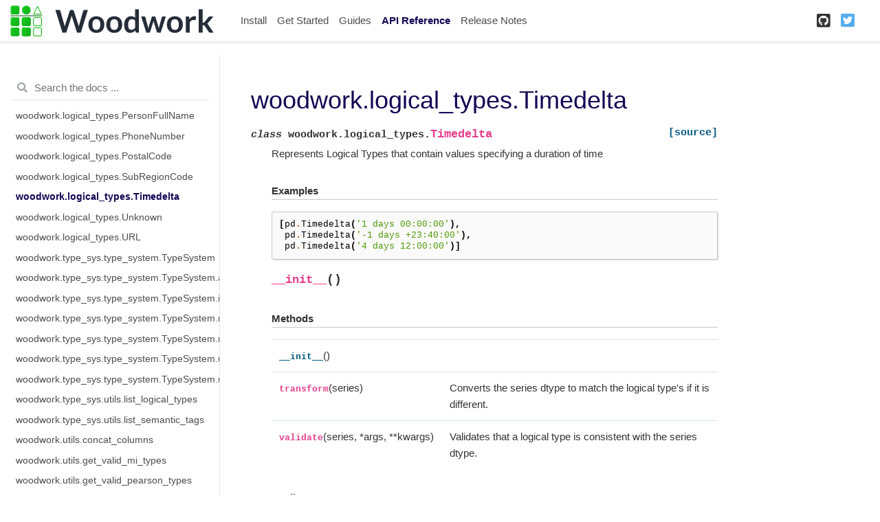

--- FILE ---
content_type: text/html
request_url: https://woodwork.alteryx.com/en/v0.16.2/generated/woodwork.logical_types.Timedelta.html
body_size: 5596
content:

<!DOCTYPE html>

<html lang="en">
  <head>
    <meta charset="utf-8" />
    <meta name="viewport" content="width=device-width, initial-scale=1.0" /><meta name="generator" content="Docutils 0.17.1: http://docutils.sourceforge.net/" />

    <title>woodwork.logical_types.Timedelta &#8212; Woodwork 0.16.2 documentation</title>
    
  <link href="../_static/css/theme.css" rel="stylesheet">
  <link href="../_static/css/index.ff1ffe594081f20da1ef19478df9384b.css" rel="stylesheet">

    
  <link rel="stylesheet"
    href="../_static/vendor/fontawesome/5.13.0/css/all.min.css">
  <link rel="preload" as="font" type="font/woff2" crossorigin
    href="../_static/vendor/fontawesome/5.13.0/webfonts/fa-solid-900.woff2">
  <link rel="preload" as="font" type="font/woff2" crossorigin
    href="../_static/vendor/fontawesome/5.13.0/webfonts/fa-brands-400.woff2">

    
      

    
    <link rel="stylesheet" type="text/css" href="../_static/pygments.css" />
    <link rel="stylesheet" type="text/css" href="../_static/css/blank.css" />
    <link rel="stylesheet" type="text/css" href="../_static/graphviz.css" />
    <link rel="stylesheet" type="text/css" href="../_static/tabs.css" />
    <link rel="stylesheet" type="text/css" href="../_static/copybutton.css" />
    <link rel="stylesheet" type="text/css" href="../_static/style.css" />
    
    
  <link rel="preload" as="script" href="../_static/js/index.be7d3bbb2ef33a8344ce.js">

    <script data-url_root="../" id="documentation_options" src="../_static/documentation_options.js"></script>
    <script src="../_static/jquery.js"></script>
    <script src="../_static/underscore.js"></script>
    <script src="../_static/doctools.js"></script>
    <script src="../_static/tabs.js"></script>
    <script src="../_static/clipboard.min.js"></script>
    <script src="../_static/copybutton.js"></script>
    <script src="https://cdnjs.cloudflare.com/ajax/libs/require.js/2.1.10/require.min.js"></script>
    <script crossorigin="anonymous" integrity="sha256-Ae2Vz/4ePdIu6ZyI/5ZGsYnb+m0JlOmKPjt6XZ9JJkA=" src="https://cdnjs.cloudflare.com/ajax/libs/require.js/2.3.4/require.min.js"></script>
    
    <link rel="canonical" href="https://woodwork.alteryx.com/en/stable/generated/woodwork.logical_types.Timedelta.html" />
    <link rel="shortcut icon" href="../_static/favicon.ico"/>
    <link rel="index" title="Index" href="../genindex.html" />
    <link rel="search" title="Search" href="../search.html" />
    <link rel="next" title="woodwork.logical_types.Unknown" href="woodwork.logical_types.Unknown.html" />
    <link rel="prev" title="woodwork.logical_types.SubRegionCode" href="woodwork.logical_types.SubRegionCode.html" />

<!-- <script>
  !function(){var analytics=window.analytics=window.analytics||[];if(!analytics.initialize)if(analytics.invoked)window.console&&console.error&&console.error("Segment snippet included twice.");else{analytics.invoked=!0;analytics.methods=["trackSubmit","trackClick","trackLink","trackForm","pageview","identify","reset","group","track","ready","alias","debug","page","once","off","on"];analytics.factory=function(t){return function(){var e=Array.prototype.slice.call(arguments);e.unshift(t);analytics.push(e);return analytics}};for(var t=0;t<analytics.methods.length;t++){var e=analytics.methods[t];analytics[e]=analytics.factory(e)}analytics.load=function(t,e){var n=document.createElement("script");n.type="text/javascript";n.async=!0;n.src="https://cdn.segment.com/analytics.js/v1/"+t+"/analytics.min.js";var a=document.getElementsByTagName("script")[0];a.parentNode.insertBefore(n,a);analytics._loadOptions=e};analytics.SNIPPET_VERSION="4.1.0";
  analytics.load("<KEY>");
  analytics.page();
  }}();
</script> -->

<title>Woodwork - Alteryx Open Source Data Typing Library</title>
<meta name="description" content="Woodwork is a library that helps with data typing of 2-dimensional tabular data structures. — Woodwork documentation">

<!-- Facebook Meta Tags -->
<meta property="og:url" content="https://woodwork.alteryx.com">
<meta property="og:type" content="website">
<meta property="og:title" content="Woodwork - Alteryx Open Source Data Typing Library">
<meta property="og:description" content="Woodwork is a library that helps with data typing of 2-dimensional tabular data structures. — Woodwork documentation">
<meta property="og:image" content="https://woodwork-web-images.s3.amazonaws.com/OpenSource_OpenGraph_1200x630px-woodwork.png">

<!-- Twitter Meta Tags -->
<meta name="twitter:card" content="summary_large_image">
<meta property="twitter:domain" content="woodwork.alteryx.com">
<meta property="twitter:url" content="https://woodwork.alteryx.com">
<meta name="twitter:title" content="Woodwork - Alteryx Open Source Data Typing Library">
<meta name="twitter:description" content="Woodwork is a library that helps with data typing of 2-dimensional tabular data structures. — Woodwork documentation">
<meta name="twitter:image" content="https://woodwork-web-images.s3.amazonaws.com/OpenSource_OpenGraph_1200x630px-woodwork.png">


  
<!-- RTD Extra Head -->



<script type="application/json" id="READTHEDOCS_DATA">{"ad_free": false, "api_host": "https://readthedocs.com", "build_date": "2022-04-25T21:37:26Z", "builder": "sphinx", "canonical_url": null, "commit": "83115baa", "docroot": "/docs/source/", "features": {"docsearch_disabled": false}, "global_analytics_code": "UA-17997319-2", "language": "en", "page": "generated/woodwork.logical_types.Timedelta", "programming_language": "py", "project": "feature-labs-inc-datatables", "proxied_api_host": "/_", "source_suffix": ".rst", "subprojects": {}, "theme": "pydata_sphinx_theme", "user_analytics_code": "UA-64679566-13", "version": "v0.16.2"}</script>

<!--
Using this variable directly instead of using `JSON.parse` is deprecated.
The READTHEDOCS_DATA global variable will be removed in the future.
-->
<script type="text/javascript">
READTHEDOCS_DATA = JSON.parse(document.getElementById('READTHEDOCS_DATA').innerHTML);
</script>



<!-- end RTD <extrahead> -->
<script async type="text/javascript" src="/_/static/javascript/readthedocs-addons.js"></script><meta name="readthedocs-project-slug" content="feature-labs-inc-datatables" /><meta name="readthedocs-version-slug" content="v0.16.2" /><meta name="readthedocs-resolver-filename" content="/generated/woodwork.logical_types.Timedelta.html" /><meta name="readthedocs-http-status" content="200" /></head>
  <body data-spy="scroll" data-target="#bd-toc-nav" data-offset="80">
    
    <div class="container-fluid" id="banner"></div>

    
    <nav class="navbar navbar-light navbar-expand-lg bg-light fixed-top bd-navbar" id="navbar-main"><div class="container-xl">

  <div id="navbar-start">
    
    

<a class="navbar-brand" href="../index.html">
  <img src="../_static/woodwork.svg" class="logo" alt="logo">
</a>


    
  </div>

  <button class="navbar-toggler" type="button" data-toggle="collapse" data-target="#navbar-collapsible" aria-controls="navbar-collapsible" aria-expanded="false" aria-label="Toggle navigation">
    <span class="navbar-toggler-icon"></span>
  </button>

  
  <div id="navbar-collapsible" class="col-lg-9 collapse navbar-collapse">
    <div id="navbar-center" class="mr-auto">
      
      <div class="navbar-center-item">
        <ul id="navbar-main-elements" class="navbar-nav">
    <li class="toctree-l1 nav-item">
 <a class="reference internal nav-link" href="../install.html">
  Install
 </a>
</li>

<li class="toctree-l1 nav-item">
 <a class="reference internal nav-link" href="../start.html">
  Get Started
 </a>
</li>

<li class="toctree-l1 nav-item">
 <a class="reference internal nav-link" href="../guides/guides_index.html">
  Guides
 </a>
</li>

<li class="toctree-l1 current active nav-item">
 <a class="reference internal nav-link" href="../api_reference.html">
  API Reference
 </a>
</li>

<li class="toctree-l1 nav-item">
 <a class="reference internal nav-link" href="../release_notes.html">
  Release Notes
 </a>
</li>

    
</ul>
      </div>
      
    </div>

    <div id="navbar-end">
      
      <div class="navbar-end-item">
        <ul id="navbar-icon-links" class="navbar-nav" aria-label="Icon Links">
        <li class="nav-item">
          <a class="nav-link" href="https://github.com/alteryx/woodwork" rel="noopener" target="_blank" title="GitHub">
            <span><i class="fab fa-github-square"></i></span>
            <label class="sr-only">GitHub</label>
          </a>
        </li>
        <li class="nav-item">
          <a class="nav-link" href="https://twitter.com/AlteryxOSS" rel="noopener" target="_blank" title="Twitter">
            <span><i class="fab fa-twitter-square"></i></span>
            <label class="sr-only">Twitter</label>
          </a>
        </li>
      </ul>
      </div>
      
    </div>
  </div>
</div>
    </nav>
    

    <div class="container-xl">
      <div class="row">
          
            
            <!-- Only show if we have sidebars configured, else just a small margin  -->
            <div class="col-12 col-md-3 bd-sidebar"><form class="bd-search d-flex align-items-center" action="../search.html" method="get">
  <i class="icon fas fa-search"></i>
  <input type="search" class="form-control" name="q" id="search-input" placeholder="Search the docs ..." aria-label="Search the docs ..." autocomplete="off" >
</form><nav class="bd-links" id="bd-docs-nav" aria-label="Main navigation">
  <div class="bd-toc-item active">
    <ul class="nav bd-sidenav">
 <li class="toctree-l1">
  <a class="reference internal" href="woodwork.table_accessor.WoodworkTableAccessor.html">
   woodwork.table_accessor.WoodworkTableAccessor
  </a>
 </li>
 <li class="toctree-l1">
  <a class="reference internal" href="woodwork.table_accessor.WoodworkTableAccessor.add_semantic_tags.html">
   woodwork.table_accessor.WoodworkTableAccessor.add_semantic_tags
  </a>
 </li>
 <li class="toctree-l1">
  <a class="reference internal" href="woodwork.table_accessor.WoodworkTableAccessor.dependence.html">
   woodwork.table_accessor.WoodworkTableAccessor.dependence
  </a>
 </li>
 <li class="toctree-l1">
  <a class="reference internal" href="woodwork.table_accessor.WoodworkTableAccessor.dependence_dict.html">
   woodwork.table_accessor.WoodworkTableAccessor.dependence_dict
  </a>
 </li>
 <li class="toctree-l1">
  <a class="reference internal" href="woodwork.table_accessor.WoodworkTableAccessor.describe.html">
   woodwork.table_accessor.WoodworkTableAccessor.describe
  </a>
 </li>
 <li class="toctree-l1">
  <a class="reference internal" href="woodwork.table_accessor.WoodworkTableAccessor.describe_dict.html">
   woodwork.table_accessor.WoodworkTableAccessor.describe_dict
  </a>
 </li>
 <li class="toctree-l1">
  <a class="reference internal" href="woodwork.table_accessor.WoodworkTableAccessor.drop.html">
   woodwork.table_accessor.WoodworkTableAccessor.drop
  </a>
 </li>
 <li class="toctree-l1">
  <a class="reference internal" href="woodwork.table_accessor.WoodworkTableAccessor.iloc.html">
   woodwork.table_accessor.WoodworkTableAccessor.iloc
  </a>
 </li>
 <li class="toctree-l1">
  <a class="reference internal" href="woodwork.table_accessor.WoodworkTableAccessor.index.html">
   woodwork.table_accessor.WoodworkTableAccessor.index
  </a>
 </li>
 <li class="toctree-l1">
  <a class="reference internal" href="woodwork.table_accessor.WoodworkTableAccessor.infer_temporal_frequencies.html">
   woodwork.table_accessor.WoodworkTableAccessor.infer_temporal_frequencies
  </a>
 </li>
 <li class="toctree-l1">
  <a class="reference internal" href="woodwork.table_accessor.WoodworkTableAccessor.init.html">
   woodwork.table_accessor.WoodworkTableAccessor.init
  </a>
 </li>
 <li class="toctree-l1">
  <a class="reference internal" href="woodwork.table_accessor.WoodworkTableAccessor.init_with_full_schema.html">
   woodwork.table_accessor.WoodworkTableAccessor.init_with_full_schema
  </a>
 </li>
 <li class="toctree-l1">
  <a class="reference internal" href="woodwork.table_accessor.WoodworkTableAccessor.init_with_partial_schema.html">
   woodwork.table_accessor.WoodworkTableAccessor.init_with_partial_schema
  </a>
 </li>
 <li class="toctree-l1">
  <a class="reference internal" href="woodwork.table_accessor.WoodworkTableAccessor.loc.html">
   woodwork.table_accessor.WoodworkTableAccessor.loc
  </a>
 </li>
 <li class="toctree-l1">
  <a class="reference internal" href="woodwork.table_accessor.WoodworkTableAccessor.logical_types.html">
   woodwork.table_accessor.WoodworkTableAccessor.logical_types
  </a>
 </li>
 <li class="toctree-l1">
  <a class="reference internal" href="woodwork.table_accessor.WoodworkTableAccessor.metadata.html">
   woodwork.table_accessor.WoodworkTableAccessor.metadata
  </a>
 </li>
 <li class="toctree-l1">
  <a class="reference internal" href="woodwork.table_accessor.WoodworkTableAccessor.mutual_information.html">
   woodwork.table_accessor.WoodworkTableAccessor.mutual_information
  </a>
 </li>
 <li class="toctree-l1">
  <a class="reference internal" href="woodwork.table_accessor.WoodworkTableAccessor.mutual_information_dict.html">
   woodwork.table_accessor.WoodworkTableAccessor.mutual_information_dict
  </a>
 </li>
 <li class="toctree-l1">
  <a class="reference internal" href="woodwork.table_accessor.WoodworkTableAccessor.name.html">
   woodwork.table_accessor.WoodworkTableAccessor.name
  </a>
 </li>
 <li class="toctree-l1">
  <a class="reference internal" href="woodwork.table_accessor.WoodworkTableAccessor.pearson_correlation.html">
   woodwork.table_accessor.WoodworkTableAccessor.pearson_correlation
  </a>
 </li>
 <li class="toctree-l1">
  <a class="reference internal" href="woodwork.table_accessor.WoodworkTableAccessor.pearson_correlation_dict.html">
   woodwork.table_accessor.WoodworkTableAccessor.pearson_correlation_dict
  </a>
 </li>
 <li class="toctree-l1">
  <a class="reference internal" href="woodwork.table_accessor.WoodworkTableAccessor.physical_types.html">
   woodwork.table_accessor.WoodworkTableAccessor.physical_types
  </a>
 </li>
 <li class="toctree-l1">
  <a class="reference internal" href="woodwork.table_accessor.WoodworkTableAccessor.pop.html">
   woodwork.table_accessor.WoodworkTableAccessor.pop
  </a>
 </li>
 <li class="toctree-l1">
  <a class="reference internal" href="woodwork.table_accessor.WoodworkTableAccessor.remove_semantic_tags.html">
   woodwork.table_accessor.WoodworkTableAccessor.remove_semantic_tags
  </a>
 </li>
 <li class="toctree-l1">
  <a class="reference internal" href="woodwork.table_accessor.WoodworkTableAccessor.rename.html">
   woodwork.table_accessor.WoodworkTableAccessor.rename
  </a>
 </li>
 <li class="toctree-l1">
  <a class="reference internal" href="woodwork.table_accessor.WoodworkTableAccessor.reset_semantic_tags.html">
   woodwork.table_accessor.WoodworkTableAccessor.reset_semantic_tags
  </a>
 </li>
 <li class="toctree-l1">
  <a class="reference internal" href="woodwork.table_accessor.WoodworkTableAccessor.schema.html">
   woodwork.table_accessor.WoodworkTableAccessor.schema
  </a>
 </li>
 <li class="toctree-l1">
  <a class="reference internal" href="woodwork.table_accessor.WoodworkTableAccessor.select.html">
   woodwork.table_accessor.WoodworkTableAccessor.select
  </a>
 </li>
 <li class="toctree-l1">
  <a class="reference internal" href="woodwork.table_accessor.WoodworkTableAccessor.semantic_tags.html">
   woodwork.table_accessor.WoodworkTableAccessor.semantic_tags
  </a>
 </li>
 <li class="toctree-l1">
  <a class="reference internal" href="woodwork.table_accessor.WoodworkTableAccessor.set_index.html">
   woodwork.table_accessor.WoodworkTableAccessor.set_index
  </a>
 </li>
 <li class="toctree-l1">
  <a class="reference internal" href="woodwork.table_accessor.WoodworkTableAccessor.set_time_index.html">
   woodwork.table_accessor.WoodworkTableAccessor.set_time_index
  </a>
 </li>
 <li class="toctree-l1">
  <a class="reference internal" href="woodwork.table_accessor.WoodworkTableAccessor.set_types.html">
   woodwork.table_accessor.WoodworkTableAccessor.set_types
  </a>
 </li>
 <li class="toctree-l1">
  <a class="reference internal" href="woodwork.table_accessor.WoodworkTableAccessor.time_index.html">
   woodwork.table_accessor.WoodworkTableAccessor.time_index
  </a>
 </li>
 <li class="toctree-l1">
  <a class="reference internal" href="woodwork.table_accessor.WoodworkTableAccessor.to_disk.html">
   woodwork.table_accessor.WoodworkTableAccessor.to_disk
  </a>
 </li>
 <li class="toctree-l1">
  <a class="reference internal" href="woodwork.table_accessor.WoodworkTableAccessor.to_dictionary.html">
   woodwork.table_accessor.WoodworkTableAccessor.to_dictionary
  </a>
 </li>
 <li class="toctree-l1">
  <a class="reference internal" href="woodwork.table_accessor.WoodworkTableAccessor.types.html">
   woodwork.table_accessor.WoodworkTableAccessor.types
  </a>
 </li>
 <li class="toctree-l1">
  <a class="reference internal" href="woodwork.table_accessor.WoodworkTableAccessor.use_standard_tags.html">
   woodwork.table_accessor.WoodworkTableAccessor.use_standard_tags
  </a>
 </li>
 <li class="toctree-l1">
  <a class="reference internal" href="woodwork.table_accessor.WoodworkTableAccessor.validate_logical_types.html">
   woodwork.table_accessor.WoodworkTableAccessor.validate_logical_types
  </a>
 </li>
 <li class="toctree-l1">
  <a class="reference internal" href="woodwork.table_accessor.WoodworkTableAccessor.value_counts.html">
   woodwork.table_accessor.WoodworkTableAccessor.value_counts
  </a>
 </li>
</ul>
<ul class="nav bd-sidenav">
 <li class="toctree-l1">
  <a class="reference internal" href="woodwork.column_accessor.WoodworkColumnAccessor.html">
   woodwork.column_accessor.WoodworkColumnAccessor
  </a>
 </li>
 <li class="toctree-l1">
  <a class="reference internal" href="woodwork.column_accessor.WoodworkColumnAccessor.add_semantic_tags.html">
   woodwork.column_accessor.WoodworkColumnAccessor.add_semantic_tags
  </a>
 </li>
 <li class="toctree-l1">
  <a class="reference internal" href="woodwork.column_accessor.WoodworkColumnAccessor.box_plot_dict.html">
   woodwork.column_accessor.WoodworkColumnAccessor.box_plot_dict
  </a>
 </li>
 <li class="toctree-l1">
  <a class="reference internal" href="woodwork.column_accessor.WoodworkColumnAccessor.description.html">
   woodwork.column_accessor.WoodworkColumnAccessor.description
  </a>
 </li>
 <li class="toctree-l1">
  <a class="reference internal" href="woodwork.column_accessor.WoodworkColumnAccessor.origin.html">
   woodwork.column_accessor.WoodworkColumnAccessor.origin
  </a>
 </li>
 <li class="toctree-l1">
  <a class="reference internal" href="woodwork.column_accessor.WoodworkColumnAccessor.iloc.html">
   woodwork.column_accessor.WoodworkColumnAccessor.iloc
  </a>
 </li>
 <li class="toctree-l1">
  <a class="reference internal" href="woodwork.column_accessor.WoodworkColumnAccessor.init.html">
   woodwork.column_accessor.WoodworkColumnAccessor.init
  </a>
 </li>
 <li class="toctree-l1">
  <a class="reference internal" href="woodwork.column_accessor.WoodworkColumnAccessor.loc.html">
   woodwork.column_accessor.WoodworkColumnAccessor.loc
  </a>
 </li>
 <li class="toctree-l1">
  <a class="reference internal" href="woodwork.column_accessor.WoodworkColumnAccessor.logical_type.html">
   woodwork.column_accessor.WoodworkColumnAccessor.logical_type
  </a>
 </li>
 <li class="toctree-l1">
  <a class="reference internal" href="woodwork.column_accessor.WoodworkColumnAccessor.metadata.html">
   woodwork.column_accessor.WoodworkColumnAccessor.metadata
  </a>
 </li>
 <li class="toctree-l1">
  <a class="reference internal" href="woodwork.column_accessor.WoodworkColumnAccessor.nullable.html">
   woodwork.column_accessor.WoodworkColumnAccessor.nullable
  </a>
 </li>
 <li class="toctree-l1">
  <a class="reference internal" href="woodwork.column_accessor.WoodworkColumnAccessor.remove_semantic_tags.html">
   woodwork.column_accessor.WoodworkColumnAccessor.remove_semantic_tags
  </a>
 </li>
 <li class="toctree-l1">
  <a class="reference internal" href="woodwork.column_accessor.WoodworkColumnAccessor.reset_semantic_tags.html">
   woodwork.column_accessor.WoodworkColumnAccessor.reset_semantic_tags
  </a>
 </li>
 <li class="toctree-l1">
  <a class="reference internal" href="woodwork.column_accessor.WoodworkColumnAccessor.semantic_tags.html">
   woodwork.column_accessor.WoodworkColumnAccessor.semantic_tags
  </a>
 </li>
 <li class="toctree-l1">
  <a class="reference internal" href="woodwork.column_accessor.WoodworkColumnAccessor.set_logical_type.html">
   woodwork.column_accessor.WoodworkColumnAccessor.set_logical_type
  </a>
 </li>
 <li class="toctree-l1">
  <a class="reference internal" href="woodwork.column_accessor.WoodworkColumnAccessor.set_semantic_tags.html">
   woodwork.column_accessor.WoodworkColumnAccessor.set_semantic_tags
  </a>
 </li>
 <li class="toctree-l1">
  <a class="reference internal" href="woodwork.column_accessor.WoodworkColumnAccessor.use_standard_tags.html">
   woodwork.column_accessor.WoodworkColumnAccessor.use_standard_tags
  </a>
 </li>
 <li class="toctree-l1">
  <a class="reference internal" href="woodwork.column_accessor.WoodworkColumnAccessor.validate_logical_type.html">
   woodwork.column_accessor.WoodworkColumnAccessor.validate_logical_type
  </a>
 </li>
</ul>
<ul class="nav bd-sidenav">
 <li class="toctree-l1">
  <a class="reference internal" href="woodwork.table_schema.TableSchema.html">
   woodwork.table_schema.TableSchema
  </a>
 </li>
 <li class="toctree-l1">
  <a class="reference internal" href="woodwork.table_schema.TableSchema.add_semantic_tags.html">
   woodwork.table_schema.TableSchema.add_semantic_tags
  </a>
 </li>
 <li class="toctree-l1">
  <a class="reference internal" href="woodwork.table_schema.TableSchema.index.html">
   woodwork.table_schema.TableSchema.index
  </a>
 </li>
 <li class="toctree-l1">
  <a class="reference internal" href="woodwork.table_schema.TableSchema.get_subset_schema.html">
   woodwork.table_schema.TableSchema.get_subset_schema
  </a>
 </li>
 <li class="toctree-l1">
  <a class="reference internal" href="woodwork.table_schema.TableSchema.logical_types.html">
   woodwork.table_schema.TableSchema.logical_types
  </a>
 </li>
 <li class="toctree-l1">
  <a class="reference internal" href="woodwork.table_schema.TableSchema.metadata.html">
   woodwork.table_schema.TableSchema.metadata
  </a>
 </li>
 <li class="toctree-l1">
  <a class="reference internal" href="woodwork.table_schema.TableSchema.rename.html">
   woodwork.table_schema.TableSchema.rename
  </a>
 </li>
 <li class="toctree-l1">
  <a class="reference internal" href="woodwork.table_schema.TableSchema.remove_semantic_tags.html">
   woodwork.table_schema.TableSchema.remove_semantic_tags
  </a>
 </li>
 <li class="toctree-l1">
  <a class="reference internal" href="woodwork.table_schema.TableSchema.reset_semantic_tags.html">
   woodwork.table_schema.TableSchema.reset_semantic_tags
  </a>
 </li>
 <li class="toctree-l1">
  <a class="reference internal" href="woodwork.table_schema.TableSchema.name.html">
   woodwork.table_schema.TableSchema.name
  </a>
 </li>
 <li class="toctree-l1">
  <a class="reference internal" href="woodwork.table_schema.TableSchema.semantic_tags.html">
   woodwork.table_schema.TableSchema.semantic_tags
  </a>
 </li>
 <li class="toctree-l1">
  <a class="reference internal" href="woodwork.table_schema.TableSchema.set_index.html">
   woodwork.table_schema.TableSchema.set_index
  </a>
 </li>
 <li class="toctree-l1">
  <a class="reference internal" href="woodwork.table_schema.TableSchema.set_time_index.html">
   woodwork.table_schema.TableSchema.set_time_index
  </a>
 </li>
 <li class="toctree-l1">
  <a class="reference internal" href="woodwork.table_schema.TableSchema.set_types.html">
   woodwork.table_schema.TableSchema.set_types
  </a>
 </li>
 <li class="toctree-l1">
  <a class="reference internal" href="woodwork.table_schema.TableSchema.time_index.html">
   woodwork.table_schema.TableSchema.time_index
  </a>
 </li>
 <li class="toctree-l1">
  <a class="reference internal" href="woodwork.table_schema.TableSchema.types.html">
   woodwork.table_schema.TableSchema.types
  </a>
 </li>
 <li class="toctree-l1">
  <a class="reference internal" href="woodwork.table_schema.TableSchema.use_standard_tags.html">
   woodwork.table_schema.TableSchema.use_standard_tags
  </a>
 </li>
</ul>
<ul class="nav bd-sidenav">
 <li class="toctree-l1">
  <a class="reference internal" href="woodwork.table_schema.ColumnSchema.html">
   woodwork.table_schema.ColumnSchema
  </a>
 </li>
 <li class="toctree-l1">
  <a class="reference internal" href="woodwork.table_schema.ColumnSchema.custom_tags.html">
   woodwork.table_schema.ColumnSchema.custom_tags
  </a>
 </li>
 <li class="toctree-l1">
  <a class="reference internal" href="woodwork.table_schema.ColumnSchema.description.html">
   woodwork.table_schema.ColumnSchema.description
  </a>
 </li>
 <li class="toctree-l1">
  <a class="reference internal" href="woodwork.table_schema.ColumnSchema.origin.html">
   woodwork.table_schema.ColumnSchema.origin
  </a>
 </li>
 <li class="toctree-l1">
  <a class="reference internal" href="woodwork.table_schema.ColumnSchema.is_boolean.html">
   woodwork.table_schema.ColumnSchema.is_boolean
  </a>
 </li>
 <li class="toctree-l1">
  <a class="reference internal" href="woodwork.table_schema.ColumnSchema.is_categorical.html">
   woodwork.table_schema.ColumnSchema.is_categorical
  </a>
 </li>
 <li class="toctree-l1">
  <a class="reference internal" href="woodwork.table_schema.ColumnSchema.is_datetime.html">
   woodwork.table_schema.ColumnSchema.is_datetime
  </a>
 </li>
 <li class="toctree-l1">
  <a class="reference internal" href="woodwork.table_schema.ColumnSchema.is_numeric.html">
   woodwork.table_schema.ColumnSchema.is_numeric
  </a>
 </li>
 <li class="toctree-l1">
  <a class="reference internal" href="woodwork.table_schema.ColumnSchema.metadata.html">
   woodwork.table_schema.ColumnSchema.metadata
  </a>
 </li>
</ul>
<ul class="nav bd-sidenav">
 <li class="toctree-l1">
  <a class="reference internal" href="woodwork.serializers.serializer_base.typing_info_to_dict.html">
   woodwork.serializers.serializer_base.typing_info_to_dict
  </a>
 </li>
</ul>
<ul class="nav bd-sidenav">
 <li class="toctree-l1">
  <a class="reference internal" href="woodwork.deserialize.from_disk.html">
   woodwork.deserialize.from_disk
  </a>
 </li>
 <li class="toctree-l1">
  <a class="reference internal" href="woodwork.deserialize.read_woodwork_table.html">
   woodwork.deserialize.read_woodwork_table
  </a>
 </li>
</ul>
<ul class="current nav bd-sidenav">
 <li class="toctree-l1">
  <a class="reference internal" href="woodwork.logical_types.Address.html">
   woodwork.logical_types.Address
  </a>
 </li>
 <li class="toctree-l1">
  <a class="reference internal" href="woodwork.logical_types.Age.html">
   woodwork.logical_types.Age
  </a>
 </li>
 <li class="toctree-l1">
  <a class="reference internal" href="woodwork.logical_types.AgeFractional.html">
   woodwork.logical_types.AgeFractional
  </a>
 </li>
 <li class="toctree-l1">
  <a class="reference internal" href="woodwork.logical_types.AgeNullable.html">
   woodwork.logical_types.AgeNullable
  </a>
 </li>
 <li class="toctree-l1">
  <a class="reference internal" href="woodwork.logical_types.Boolean.html">
   woodwork.logical_types.Boolean
  </a>
 </li>
 <li class="toctree-l1">
  <a class="reference internal" href="woodwork.logical_types.BooleanNullable.html">
   woodwork.logical_types.BooleanNullable
  </a>
 </li>
 <li class="toctree-l1">
  <a class="reference internal" href="woodwork.logical_types.Categorical.html">
   woodwork.logical_types.Categorical
  </a>
 </li>
 <li class="toctree-l1">
  <a class="reference internal" href="woodwork.logical_types.CountryCode.html">
   woodwork.logical_types.CountryCode
  </a>
 </li>
 <li class="toctree-l1">
  <a class="reference internal" href="woodwork.logical_types.CurrencyCode.html">
   woodwork.logical_types.CurrencyCode
  </a>
 </li>
 <li class="toctree-l1">
  <a class="reference internal" href="woodwork.logical_types.Datetime.html">
   woodwork.logical_types.Datetime
  </a>
 </li>
 <li class="toctree-l1">
  <a class="reference internal" href="woodwork.logical_types.Double.html">
   woodwork.logical_types.Double
  </a>
 </li>
 <li class="toctree-l1">
  <a class="reference internal" href="woodwork.logical_types.EmailAddress.html">
   woodwork.logical_types.EmailAddress
  </a>
 </li>
 <li class="toctree-l1">
  <a class="reference internal" href="woodwork.logical_types.Filepath.html">
   woodwork.logical_types.Filepath
  </a>
 </li>
 <li class="toctree-l1">
  <a class="reference internal" href="woodwork.logical_types.Integer.html">
   woodwork.logical_types.Integer
  </a>
 </li>
 <li class="toctree-l1">
  <a class="reference internal" href="woodwork.logical_types.IntegerNullable.html">
   woodwork.logical_types.IntegerNullable
  </a>
 </li>
 <li class="toctree-l1">
  <a class="reference internal" href="woodwork.logical_types.IPAddress.html">
   woodwork.logical_types.IPAddress
  </a>
 </li>
 <li class="toctree-l1">
  <a class="reference internal" href="woodwork.logical_types.LatLong.html">
   woodwork.logical_types.LatLong
  </a>
 </li>
 <li class="toctree-l1">
  <a class="reference internal" href="woodwork.logical_types.NaturalLanguage.html">
   woodwork.logical_types.NaturalLanguage
  </a>
 </li>
 <li class="toctree-l1">
  <a class="reference internal" href="woodwork.logical_types.Ordinal.html">
   woodwork.logical_types.Ordinal
  </a>
 </li>
 <li class="toctree-l1">
  <a class="reference internal" href="woodwork.logical_types.PersonFullName.html">
   woodwork.logical_types.PersonFullName
  </a>
 </li>
 <li class="toctree-l1">
  <a class="reference internal" href="woodwork.logical_types.PhoneNumber.html">
   woodwork.logical_types.PhoneNumber
  </a>
 </li>
 <li class="toctree-l1">
  <a class="reference internal" href="woodwork.logical_types.PostalCode.html">
   woodwork.logical_types.PostalCode
  </a>
 </li>
 <li class="toctree-l1">
  <a class="reference internal" href="woodwork.logical_types.SubRegionCode.html">
   woodwork.logical_types.SubRegionCode
  </a>
 </li>
 <li class="toctree-l1 current active">
  <a class="current reference internal" href="#">
   woodwork.logical_types.Timedelta
  </a>
 </li>
 <li class="toctree-l1">
  <a class="reference internal" href="woodwork.logical_types.Unknown.html">
   woodwork.logical_types.Unknown
  </a>
 </li>
 <li class="toctree-l1">
  <a class="reference internal" href="woodwork.logical_types.URL.html">
   woodwork.logical_types.URL
  </a>
 </li>
</ul>
<ul class="nav bd-sidenav">
 <li class="toctree-l1">
  <a class="reference internal" href="woodwork.type_sys.type_system.TypeSystem.html">
   woodwork.type_sys.type_system.TypeSystem
  </a>
 </li>
 <li class="toctree-l1">
  <a class="reference internal" href="woodwork.type_sys.type_system.TypeSystem.add_type.html">
   woodwork.type_sys.type_system.TypeSystem.add_type
  </a>
 </li>
 <li class="toctree-l1">
  <a class="reference internal" href="woodwork.type_sys.type_system.TypeSystem.infer_logical_type.html">
   woodwork.type_sys.type_system.TypeSystem.infer_logical_type
  </a>
 </li>
 <li class="toctree-l1">
  <a class="reference internal" href="woodwork.type_sys.type_system.TypeSystem.remove_type.html">
   woodwork.type_sys.type_system.TypeSystem.remove_type
  </a>
 </li>
 <li class="toctree-l1">
  <a class="reference internal" href="woodwork.type_sys.type_system.TypeSystem.reset_defaults.html">
   woodwork.type_sys.type_system.TypeSystem.reset_defaults
  </a>
 </li>
 <li class="toctree-l1">
  <a class="reference internal" href="woodwork.type_sys.type_system.TypeSystem.update_inference_function.html">
   woodwork.type_sys.type_system.TypeSystem.update_inference_function
  </a>
 </li>
 <li class="toctree-l1">
  <a class="reference internal" href="woodwork.type_sys.type_system.TypeSystem.update_relationship.html">
   woodwork.type_sys.type_system.TypeSystem.update_relationship
  </a>
 </li>
</ul>
<ul class="nav bd-sidenav">
 <li class="toctree-l1">
  <a class="reference internal" href="woodwork.type_sys.utils.list_logical_types.html">
   woodwork.type_sys.utils.list_logical_types
  </a>
 </li>
 <li class="toctree-l1">
  <a class="reference internal" href="woodwork.type_sys.utils.list_semantic_tags.html">
   woodwork.type_sys.utils.list_semantic_tags
  </a>
 </li>
</ul>
<ul class="nav bd-sidenav">
 <li class="toctree-l1">
  <a class="reference internal" href="woodwork.utils.concat_columns.html">
   woodwork.utils.concat_columns
  </a>
 </li>
 <li class="toctree-l1">
  <a class="reference internal" href="woodwork.utils.get_valid_mi_types.html">
   woodwork.utils.get_valid_mi_types
  </a>
 </li>
 <li class="toctree-l1">
  <a class="reference internal" href="woodwork.utils.get_valid_pearson_types.html">
   woodwork.utils.get_valid_pearson_types
  </a>
 </li>
 <li class="toctree-l1">
  <a class="reference internal" href="woodwork.utils.read_file.html">
   woodwork.utils.read_file
  </a>
 </li>
</ul>
<ul class="nav bd-sidenav">
 <li class="toctree-l1">
  <a class="reference internal" href="woodwork.accessor_utils.get_invalid_schema_message.html">
   woodwork.accessor_utils.get_invalid_schema_message
  </a>
 </li>
 <li class="toctree-l1">
  <a class="reference internal" href="woodwork.accessor_utils.init_series.html">
   woodwork.accessor_utils.init_series
  </a>
 </li>
 <li class="toctree-l1">
  <a class="reference internal" href="woodwork.accessor_utils.is_schema_valid.html">
   woodwork.accessor_utils.is_schema_valid
  </a>
 </li>
</ul>
<ul class="nav bd-sidenav">
 <li class="toctree-l1">
  <a class="reference internal" href="woodwork.statistics_utils.infer_frequency.html">
   woodwork.statistics_utils.infer_frequency
  </a>
 </li>
</ul>
<ul class="nav bd-sidenav">
 <li class="toctree-l1">
  <a class="reference internal" href="woodwork.demo.load_retail.html">
   woodwork.demo.load_retail
  </a>
 </li>
</ul>

  </div>
</nav>
<div
  id="ethical-ad-placement"
  class="flat"
  data-ea-publisher="readthedocs"
  data-ea-type="readthedocs-sidebar"
  data-ea-manual="true"
></div>

            </div>
            
          

          
          <div class="d-none d-xl-block col-xl-2 bd-toc">
            
              
              <div class="toc-item">
                

<nav id="bd-toc-nav">
    
</nav>
              </div>
              
              <div class="toc-item">
                
              </div>
              
            
          </div>
          

          
          
            
          
          <main class="col-12 col-md-9 col-xl-7 py-md-5 pl-md-5 pr-md-4 bd-content" role="main">
              
              <div>
                
  <section id="woodwork-logical-types-timedelta">
<h1>woodwork.logical_types.Timedelta<a class="headerlink" href="#woodwork-logical-types-timedelta" title="Permalink to this headline">¶</a></h1>
<dl class="py class">
<dt class="sig sig-object py" id="woodwork.logical_types.Timedelta">
<em class="property"><span class="pre">class</span> </em><span class="sig-prename descclassname"><span class="pre">woodwork.logical_types.</span></span><span class="sig-name descname"><span class="pre">Timedelta</span></span><a class="reference internal" href="../_modules/woodwork/logical_types.html#Timedelta"><span class="viewcode-link"><span class="pre">[source]</span></span></a><a class="headerlink" href="#woodwork.logical_types.Timedelta" title="Permalink to this definition">¶</a></dt>
<dd><p>Represents Logical Types that contain values specifying a duration of time</p>
<p class="rubric">Examples</p>
<div class="highlight-python notranslate"><div class="highlight"><pre><span></span><span class="p">[</span><span class="n">pd</span><span class="o">.</span><span class="n">Timedelta</span><span class="p">(</span><span class="s1">&#39;1 days 00:00:00&#39;</span><span class="p">),</span>
 <span class="n">pd</span><span class="o">.</span><span class="n">Timedelta</span><span class="p">(</span><span class="s1">&#39;-1 days +23:40:00&#39;</span><span class="p">),</span>
 <span class="n">pd</span><span class="o">.</span><span class="n">Timedelta</span><span class="p">(</span><span class="s1">&#39;4 days 12:00:00&#39;</span><span class="p">)]</span>
</pre></div>
</div>
<dl class="py method">
<dt class="sig sig-object py" id="woodwork.logical_types.Timedelta.__init__">
<span class="sig-name descname"><span class="pre">__init__</span></span><span class="sig-paren">(</span><span class="sig-paren">)</span><a class="headerlink" href="#woodwork.logical_types.Timedelta.__init__" title="Permalink to this definition">¶</a></dt>
<dd></dd></dl>

<p class="rubric">Methods</p>
<table class="longtable table autosummary">
<colgroup>
<col style="width: 10%" />
<col style="width: 90%" />
</colgroup>
<tbody>
<tr class="row-odd"><td><p><a class="reference internal" href="#woodwork.logical_types.Timedelta.__init__" title="woodwork.logical_types.Timedelta.__init__"><code class="xref py py-obj docutils literal notranslate"><span class="pre">__init__</span></code></a>()</p></td>
<td><p></p></td>
</tr>
<tr class="row-even"><td><p><code class="xref py py-obj docutils literal notranslate"><span class="pre">transform</span></code>(series)</p></td>
<td><p>Converts the series dtype to match the logical type's if it is different.</p></td>
</tr>
<tr class="row-odd"><td><p><code class="xref py py-obj docutils literal notranslate"><span class="pre">validate</span></code>(series, *args, **kwargs)</p></td>
<td><p>Validates that a logical type is consistent with the series dtype.</p></td>
</tr>
</tbody>
</table>
<p class="rubric">Attributes</p>
<table class="longtable table autosummary">
<colgroup>
<col style="width: 10%" />
<col style="width: 90%" />
</colgroup>
<tbody>
<tr class="row-odd"><td><p><code class="xref py py-obj docutils literal notranslate"><span class="pre">backup_dtype</span></code></p></td>
<td><p></p></td>
</tr>
<tr class="row-even"><td><p><code class="xref py py-obj docutils literal notranslate"><span class="pre">primary_dtype</span></code></p></td>
<td><p></p></td>
</tr>
<tr class="row-odd"><td><p><code class="xref py py-obj docutils literal notranslate"><span class="pre">standard_tags</span></code></p></td>
<td><p></p></td>
</tr>
<tr class="row-even"><td><p><code class="xref py py-obj docutils literal notranslate"><span class="pre">type_string</span></code></p></td>
<td><p></p></td>
</tr>
</tbody>
</table>
</dd></dl>

</section>


              </div>
              
              
              <!-- Previous / next buttons -->
<div class='prev-next-area'> 
    <a class='left-prev' id="prev-link" href="woodwork.logical_types.SubRegionCode.html" title="previous page">
        <i class="fas fa-angle-left"></i>
        <div class="prev-next-info">
            <p class="prev-next-subtitle">previous</p>
            <p class="prev-next-title">woodwork.logical_types.SubRegionCode</p>
        </div>
    </a>
    <a class='right-next' id="next-link" href="woodwork.logical_types.Unknown.html" title="next page">
    <div class="prev-next-info">
        <p class="prev-next-subtitle">next</p>
        <p class="prev-next-title">woodwork.logical_types.Unknown</p>
    </div>
    <i class="fas fa-angle-right"></i>
    </a>
</div>
              
          </main>
          

      </div>
    </div>
  
  <script src="../_static/js/index.be7d3bbb2ef33a8344ce.js"></script>


<footer class="footer">
  <div class="footer-container">
    <div class="footer-cell-1">
      <img class="footer-image-alteryx" src="../_static/images/alteryx_open_source.svg" alt="Alteryx Open Source">
    </div>
    <div class="footer-cell-2">
      <a href="https://github.com/alteryx/woodwork#readme" target="_blank">
        <img class="footer-image-github" src="../_static/images/github.svg" alt="GitHub">
      </a>
      <a href="https://twitter.com/AlteryxOSS" target="_blank">
        <img class="footer-image-twitter" src="../_static/images/twitter.svg" alt="Twitter">
      </a>
    </div>
    <div class="footer-cell-3">
      <hr class="footer-line">
    </div>
    <div class="footer-cell-4">
      <img class="footer-image-copyright" src="../_static/images/copyright.svg" alt="Copyright">
    </div>
  </div>
</footer>


  </body>
</html>

--- FILE ---
content_type: text/css
request_url: https://woodwork.alteryx.com/en/v0.16.2/_static/style.css
body_size: -560
content:
.footer {
    background-color: #0D2345;
    padding-bottom: 40px;
    padding-top: 40px;
    width: 100%;
}

.footer-cell-1 {
    grid-row: 1;
    grid-column: 1 / 3;
}

.footer-cell-2 {
    grid-row: 1;
    grid-column: 4;
    margin-bottom: 15px;
    text-align: right;
}

.footer-cell-3 {
    grid-row: 2;
    grid-column: 1 / 5;
}

.footer-cell-4 {
    grid-row: 3;
    grid-column: 1 / 3;
}

.footer-container {
    display: grid;
    margin-left: 10%;
    margin-right: 10%;
}

.footer-image-alteryx {
    padding-top: 22px;
    width: 270px;
}

.footer-image-copyright {
    width: 180px;
}

.footer-image-github {
    width: 50px;
}

.footer-image-twitter {
    width: 60px;
}

.footer-line {
    border-top: 2px solid white;
    margin-left: 7px;
    margin-right: 15px;
}   }

--- FILE ---
content_type: application/javascript
request_url: https://woodwork.alteryx.com/en/v0.16.2/_static/tabs.js
body_size: -509
content:
var labels_by_text = {};

function ready() {
  var li = document.getElementsByClassName("tab-label");
  for (const label of li) {
    label.onclick = onLabelClick;
    const text = label.textContent;
    if (!labels_by_text[text]) {
      labels_by_text[text] = [];
    }
    labels_by_text[text].push(label);
  }
}

function onLabelClick() {
  // Activate other labels with the same text.
  for (label of labels_by_text[this.textContent]) {
    label.previousSibling.checked = true;
  }
}
document.addEventListener("DOMContentLoaded", ready, false);


--- FILE ---
content_type: application/javascript
request_url: https://woodwork.alteryx.com/en/v0.16.2/_static/documentation_options.js
body_size: -639
content:
var DOCUMENTATION_OPTIONS = {
    URL_ROOT: document.getElementById("documentation_options").getAttribute('data-url_root'),
    VERSION: '0.16.2',
    LANGUAGE: 'en',
    COLLAPSE_INDEX: false,
    BUILDER: 'html',
    FILE_SUFFIX: '.html',
    LINK_SUFFIX: '.html',
    HAS_SOURCE: true,
    SOURCELINK_SUFFIX: '.txt',
    NAVIGATION_WITH_KEYS: true
};